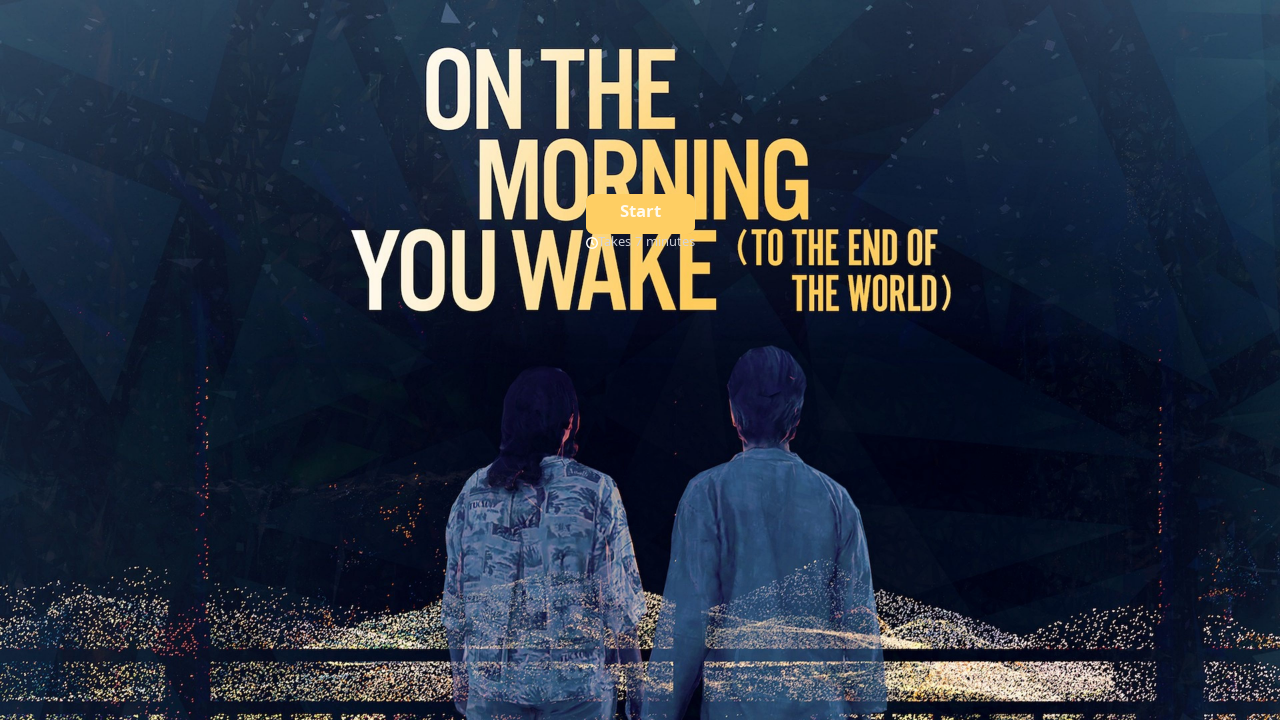

--- FILE ---
content_type: text/css
request_url: https://font.typeform.com/dist/google/khula/index.css
body_size: 304
content:
/* khula-devanagari-400-normal */
@font-face {
  font-family: 'Khula';
  font-style: normal;
  font-display: swap;
  font-weight: 400;
  src: url(./files/khula-devanagari-400-normal.woff2) format('woff2'), url(./files/khula-devanagari-400-normal.woff) format('woff');
  unicode-range: U+0900-097F,U+1CD0-1CF9,U+200C-200D,U+20A8,U+20B9,U+20F0,U+25CC,U+A830-A839,U+A8E0-A8FF,U+11B00-11B09;
}

/* khula-latin-ext-400-normal */
@font-face {
  font-family: 'Khula';
  font-style: normal;
  font-display: swap;
  font-weight: 400;
  src: url(./files/khula-latin-ext-400-normal.woff2) format('woff2'), url(./files/khula-latin-ext-400-normal.woff) format('woff');
  unicode-range: U+0100-02BA,U+02BD-02C5,U+02C7-02CC,U+02CE-02D7,U+02DD-02FF,U+0304,U+0308,U+0329,U+1D00-1DBF,U+1E00-1E9F,U+1EF2-1EFF,U+2020,U+20A0-20AB,U+20AD-20C0,U+2113,U+2C60-2C7F,U+A720-A7FF;
}

/* khula-latin-400-normal */
@font-face {
  font-family: 'Khula';
  font-style: normal;
  font-display: swap;
  font-weight: 400;
  src: url(./files/khula-latin-400-normal.woff2) format('woff2'), url(./files/khula-latin-400-normal.woff) format('woff');
  unicode-range: U+0000-00FF,U+0131,U+0152-0153,U+02BB-02BC,U+02C6,U+02DA,U+02DC,U+0304,U+0308,U+0329,U+2000-206F,U+20AC,U+2122,U+2191,U+2193,U+2212,U+2215,U+FEFF,U+FFFD;
}/* khula-devanagari-700-normal */
@font-face {
  font-family: 'Khula';
  font-style: normal;
  font-display: swap;
  font-weight: 700;
  src: url(./files/khula-devanagari-700-normal.woff2) format('woff2'), url(./files/khula-devanagari-700-normal.woff) format('woff');
  unicode-range: U+0900-097F,U+1CD0-1CF9,U+200C-200D,U+20A8,U+20B9,U+20F0,U+25CC,U+A830-A839,U+A8E0-A8FF,U+11B00-11B09;
}

/* khula-latin-ext-700-normal */
@font-face {
  font-family: 'Khula';
  font-style: normal;
  font-display: swap;
  font-weight: 700;
  src: url(./files/khula-latin-ext-700-normal.woff2) format('woff2'), url(./files/khula-latin-ext-700-normal.woff) format('woff');
  unicode-range: U+0100-02BA,U+02BD-02C5,U+02C7-02CC,U+02CE-02D7,U+02DD-02FF,U+0304,U+0308,U+0329,U+1D00-1DBF,U+1E00-1E9F,U+1EF2-1EFF,U+2020,U+20A0-20AB,U+20AD-20C0,U+2113,U+2C60-2C7F,U+A720-A7FF;
}

/* khula-latin-700-normal */
@font-face {
  font-family: 'Khula';
  font-style: normal;
  font-display: swap;
  font-weight: 700;
  src: url(./files/khula-latin-700-normal.woff2) format('woff2'), url(./files/khula-latin-700-normal.woff) format('woff');
  unicode-range: U+0000-00FF,U+0131,U+0152-0153,U+02BB-02BC,U+02C6,U+02DA,U+02DC,U+0304,U+0308,U+0329,U+2000-206F,U+20AC,U+2122,U+2191,U+2193,U+2212,U+2215,U+FEFF,U+FFFD;
}